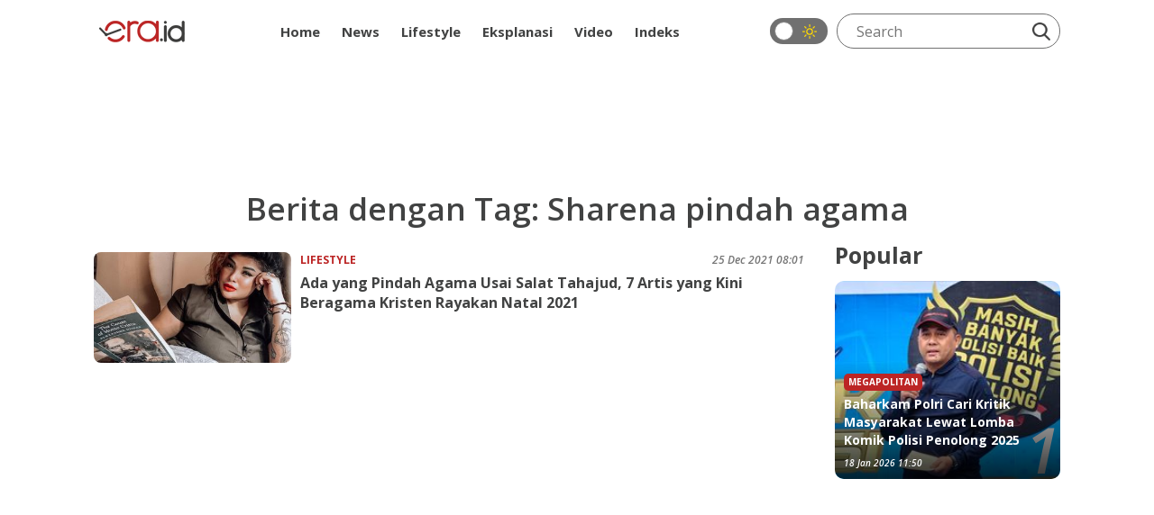

--- FILE ---
content_type: text/html; charset=UTF-8
request_url: https://era.id/tag/2275/sharena-pindah-agama
body_size: 4684
content:
<!DOCTYPE html>
<html lang="id">
<head>
    <meta charset="utf-8">
    <meta http-equiv="content-language" content="ID-Id">
    <meta httpequiv="Content-Type" content="text/html; charset=utf-8">
    <!--[if IE]><meta http-equiv='X-UA-Compatible' content='IE=edge,chrome=1'><![endif]-->
    <meta name="viewport" content="width=device-width,initial-scale=1">
    <meta name="language" content="id">
    <meta name="geo.country" content="id">
    <meta name="geo.placename" content="Indonesia">
    <meta name="csrf-token" content="FlaGfyLwpk0Iezub86Hd7eBRGt1AareMRJMj8A8R" />
    <meta name="googlebot-news" content="index, follow" />
    <meta name="googlebot" content="index, follow" />
        
    <link rel="shortcut icon" href="https://era.id/image/logo/favicon.ico" type="image/x-icon">
    <link rel="icon" href="https://era.id/image/logo/favicon.ico" type="image/x-icon">

    <title>Kumpulan berita terbaru tentang sharena pindah agama - ERA.ID</title>
    <meta name="title" content="Kumpulan berita terbaru tentang sharena pindah agama - ERA.ID">

    <meta name="keywords" content="era, Artis pindah agama, Artis pindah agama rayakan natal, Natal">
    <meta name="news_keywords" content="era, Artis pindah agama, Artis pindah agama rayakan natal, Natal">
    <meta name="description" content="Setiap tahunnya, perayaan Natal yang jatuh pada 25 Desember selalu ditunggu-tunggu oleh Umat Kristiani. Kemeriahan Natal juga dirasakan oleh deretan selebriti Tanah Air. Sama halnya dengan deretan selebriti yang memutuskan pindah agama menjadi Kristen." />

    
    
    
        <meta name="alternate" hreflang="id" href="https://era.id/tag/2275/sharena-pindah-agama">

    <link rel="stylesheet" href="https://era.id/V2/css/style.css?v0.0.9">

    
            <meta name="google-site-verification" content="RkH_pLg86V529dR7NhfCC3DAPU1pwVV5IgGSYEBsg_w" />

        <!-- Global site tag (gtag.js) - Google Analytics -->
<script async src="https://www.googletagmanager.com/gtag/js?id=UA-111633265-1"></script>
<script>
  window.dataLayer = window.dataLayer || [];
  function gtag(){dataLayer.push(arguments);}
  gtag('js', new Date());

  gtag('config', 'UA-111633265-1');
  gtag('config', 'G-K6M4SYZN4Z');
</script>
        <!-- End Google Analytics -->

        

        <!-- Adsbygoogle -->
        <script async src="https://pagead2.googlesyndication.com/pagead/js/adsbygoogle.js?client=ca-pub-7054600559988670" crossorigin="anonymous"></script>
        <!-- End Adsbygoogle -->

        <!-- Start Alexa Certify Javascript -->
        <script type="text/javascript">
        _atrk_opts = { atrk_acct:"dCBzr1rcy520uW", domain:"era.id",dynamic: true};
        (function() { var as = document.createElement('script'); as.type = 'text/javascript'; as.async = true; as.src = "https://certify-js.alexametrics.com/atrk.js"; var s = document.getElementsByTagName('script')[0];s.parentNode.insertBefore(as, s); })();
        </script>
        <noscript>
            <img src="https://certify.alexametrics.com/atrk.gif?account=dCBzr1rcy520uW" style="display:none" height="1" width="1" alt="" />
        </noscript>
        <!-- End Alexa Certify Javascript -->
    
    <script>
        window.twttr = (function(d, s, id) {
            var js, fjs = d.getElementsByTagName(s)[0],
                t = window.twttr || {};
            if (d.getElementById(id)) return t;
            js = d.createElement(s);
            js.id = id;
            js.src = "https://platform.twitter.com/widgets.js";
            fjs.parentNode.insertBefore(js, fjs);

            t._e = [];
            t.ready = function(f) {
                t._e.push(f);
            };

            return t;
        }(document, "script", "twitter-wjs"));
    </script>

    <!-- Facebook Pixel Code -->
    <script>
        !function(f,b,e,v,n,t,s)
        {if(f.fbq)return;n=f.fbq=function(){n.callMethod?
        n.callMethod.apply(n,arguments):n.queue.push(arguments)};
        if(!f._fbq)f._fbq=n;n.push=n;n.loaded=!0;n.version='2.0';
        n.queue=[];t=b.createElement(e);t.async=!0;
        t.src=v;s=b.getElementsByTagName(e)[0];
        s.parentNode.insertBefore(t,s)}(window, document,'script',
        'https://connect.facebook.net/en_US/fbevents.js');
        fbq('init', '1784406141695594');
        fbq('track', 'PageView');
    </script>

    <script src="https://cdn.onesignal.com/sdks/OneSignalSDK.js" async=""></script>
    <script>
        window.OneSignal = window.OneSignal || [];
        OneSignal.push(function() {
            OneSignal.init({
            appId: "1be6b255-5d0c-4c84-aa1a-c36239b06dc8",
            });
        });
    </script>

    <noscript>
        <img height="1" width="1" style="display:none" src="https://www.facebook.com/tr?id=1784406141695594&ev=PageView&noscript=1"/>
    </noscript>
    <!-- End Facebook Pixel Code -->

    
    <script type="application/ld+json">
    {
        "@context": "https://schema.org",
        "@type": "BreadcrumbList",
        "itemListElement": [{
            "@type": "ListItem",
            "position": 1,
            "name": "ERA.ID",
            "item": "https://era.id"
        },{
            "@type": "ListItem",
            "position": 2,
            "name": "sharena pindah agama",
            "item": "https://era.id/tag/2275/sharena-pindah-agama"
        }]
    }
    </script>

</head>
<body>
    
        <header id="eraHeader" data-no-ad>
    <div class="container">
        <nav>
            
            <div class="nav-logo">
                <a class="nav-logo_link" href="https://era.id">
                    <img src="https://img.era.id/OF4HwTHEYn-MhWQ3r8MNqp4KwfePDSUCrhkr5c0idq8/rs:fill:95:24/g:sm/bG9jYWw6Ly8vc2V0dGluZ3MvU2VwdGVtYmVyMjAyMi9qczFONTFBWlVtWWNKRzN3MnNxbi5wbmc.png" alt="ERA.ID" title="ERA.ID" height="24px" width="95px">
                </a>
            </div>
            <div class="nav-menu">
                <ul>
                    <li>
                        <a  href="https://era.id">
                            Home
                        </a>
                    </li>
                                                                                                        <li class="dropdown">
                                    <a class="" href="https://era.id/kanal/14/news">News</a>
                                    <ul class="dropdown-menu">
                                                                                    <li>
                                                <a  href="https://era.id/kanal/18/nasional">Nasional</a>
                                            </li>
                                                                                    <li>
                                                <a  href="https://era.id/kanal/17/internasional">Internasional</a>
                                            </li>
                                                                                    <li>
                                                <a  href="https://era.id/kanal/15/megapolitan">Megapolitan</a>
                                            </li>
                                                                                    <li>
                                                <a  href="https://era.id/kanal/51/daerah">Daerah</a>
                                            </li>
                                                                            </ul>
                                </li>
                                                                                                                                                            <li class="dropdown">
                                    <a class="" href="https://era.id/kanal/37/lifestyle">Lifestyle</a>
                                    <ul class="dropdown-menu">
                                                                                    <li>
                                                <a  href="https://era.id/kanal/57/entertainment">Entertainment</a>
                                            </li>
                                                                                    <li>
                                                <a  href="https://era.id/kanal/56/life">Life</a>
                                            </li>
                                                                                    <li>
                                                <a  href="https://era.id/kanal/58/trend">Trend</a>
                                            </li>
                                                                                    <li>
                                                <a  href="https://era.id/kanal/23/sport">Sport</a>
                                            </li>
                                                                            </ul>
                                </li>
                                                                                                                                                            <li>
                                    <a 
                                        href="https://era.id/kanal/44/EKSPLANASI">
                                        Eksplanasi
                                    </a>
                                </li>
                                                                                                                                                                                                                                                                                                <li>
                                    <a 
                                        href="https://era.id/kanal/47/video">
                                        Video
                                    </a>
                                </li>
                                                                                                                                                                                                                                <li>
                        <a  href="https://era.id/timeline">
                            Indeks
                        </a>
                    </li>
                </ul>
            </div>
            <div class="nav-search">
                <div class="dark-mode-button">
                    <label class="switch" for="checkbox"><input type="checkbox" onclick="changeStatus()" id="checkbox">
                        <div class="slider round"></div>
                        <div class="icon-dark-mode"> </div>
                    </label>
                </div>
                <div class="search-line">
                    <form method="get" action="https://era.id/cari">
                        <input class="search-input" type="text" placeholder="Search" name="q">
                        <button class="search-btn" type="submit">
                            <img src="https://era.id/V2/images/icon-search.webp" height="20px" width="20px" alt="Cari" title="Cari">
                        </button>
                    </form>
                </div>
            </div>
        </nav>
        
    </div>
</header>

            <div class="text-center my-3">
            <iframe id='a60c9981' name='a60c9981' src='https://ads.sibernetworks.com/www/delivery/afr.php?zoneid=43&amp;cb=INSERT_RANDOM_NUMBER_HERE' frameborder='0' scrolling='no' width='728' height='90' allow='autoplay'><a href='https://ads.sibernetworks.com/www/delivery/ck.php?n=ad680a31&amp;cb=INSERT_RANDOM_NUMBER_HERE' target='_blank'><img src='https://ads.sibernetworks.com/www/delivery/avw.php?zoneid=43&amp;cb=INSERT_RANDOM_NUMBER_HERE&amp;n=ad680a31' border='0' alt='' /></a></iframe>
        </div>
        <div class="container era-content">
    <h2 class="news-title">Berita dengan Tag: Sharena pindah agama</h2>
    <div class="row">
        <div class="col-md-9">
                            <div class="lists">
                    <ul class="lists-contents">
                                                                                                                <li>
                                    <a href="https://era.id/lifestyle/83706/ada-yang-pindah-agama-usai-salat-tahajud-7-artis-yang-kini-beragama-kristen-rayakan-natal-2021" aria-label="Ada yang Pindah Agama Usai Salat Tahajud, 7 Artis yang Kini Beragama Kristen Rayakan Natal 2021">
                                        <div class="lists-figure lazy" data-src="https://img.era.id/qbbKVRJ_0YWSJqBZPKw7OpFV5ORmbxJu4VD3NOl1vvU/rs:fill:352:198/g:sm/bG9jYWw6Ly8vcHVibGlzaGVycy84MzcwNi8yMDIxMTIyNDE3MjctbWFpbi5jcm9wcGVkXzE2NDAzNDE2ODIuanBn.jpg"></div>
                                    </a>
                                    <div class="lists-body">
                                        <div class="lists-cat">
                                            <a class="lists-cat_link" href="https://era.id/kanal/37/lifestyle">
                                                Lifestyle
                                            </a>
                                            <div class="lists-time">25 Dec 2021 08:01</div>
                                        </div>
                                        <h3 class="lists-title">
                                            <a class="lists-link" href="https://era.id/lifestyle/83706/ada-yang-pindah-agama-usai-salat-tahajud-7-artis-yang-kini-beragama-kristen-rayakan-natal-2021">
                                                Ada yang Pindah Agama Usai Salat Tahajud, 7 Artis yang Kini Beragama Kristen Rayakan Natal 2021
                                            </a>
                                        </h3>
                                        <p class="list-desc"> </p>
                                    </div>
                                </li>
                                                                        </ul>
                </div>
                
                <div class="custom-paginate">
                    
                </div>
                    </div>
        <div class="col-md-3">
            
            <div class="ct-popular">Popular</div>
  
<div class="populer">
	<ul class="populer-contents">
				    		<li>
			<a href="https://era.id/megapolitan/183103/baharkam-polri-cari-kritik-masyarakat-lewat-lomba-komik-polisi-penolong-2025" aria-label="Baharkam Polri Cari Kritik Masyarakat Lewat Lomba Komik Polisi Penolong 2025">
				<div class="populer-figure lazy" data-src="https://img.era.id/JhB0gtv3iiNFWQ_VKZ7XZD92kqYFxYxXI06wyGmWnDU/rs:fill:352:198/g:sm/bG9jYWw6Ly8vcHVibGlzaGVycy8xODMxMDMvMjAyNjAxMTgxMTUyLW1haW4uY3JvcHBlZF8xNzY4NzExOTU4LmpwZWc.jpg"></div>
			</a>
			<div class="populer-body">
				<div class="populer-cat">
					<a class="populer-cat_link" href="https://era.id/kanal/15/megapolitan">
						Megapolitan
					</a>
				</div>
				<h2 class="populer-title">
					<a class="populer-link" href="https://era.id/megapolitan/183103/baharkam-polri-cari-kritik-masyarakat-lewat-lomba-komik-polisi-penolong-2025">
						Baharkam Polri Cari Kritik Masyarakat Lewat Lomba Komik Polisi Penolong 2025
					</a>
				</h2>
				<div class="populer-time">18 Jan 2026 11:50</div>
			</div>
			<div class="populer-number">1</div>
		</li>
			</ul>
</div>

                            <div class="ads">
                    <iframe id='a55487cd' name='a55487cd' src='https://ads.sibernetworks.com/www/delivery/afr.php?zoneid=41&amp;cb=INSERT_RANDOM_NUMBER_HERE' frameborder='0' scrolling='no' width='300' height='250' allow='autoplay'><a href='https://ads.sibernetworks.com/www/delivery/ck.php?n=a775c22b&amp;cb=INSERT_RANDOM_NUMBER_HERE' target='_blank'><img src='https://ads.sibernetworks.com/www/delivery/avw.php?zoneid=41&amp;cb=INSERT_RANDOM_NUMBER_HERE&amp;n=a775c22b' border='0' alt='' /></a></iframe>
                </div>
                <div class="ads">
                    <iframe id='a55487cd' name='a55487cd' src='https://ads.sibernetworks.com/www/delivery/afr.php?zoneid=41&amp;cb=INSERT_RANDOM_NUMBER_HERE' frameborder='0' scrolling='no' width='300' height='250' allow='autoplay'><a href='https://ads.sibernetworks.com/www/delivery/ck.php?n=a775c22b&amp;cb=INSERT_RANDOM_NUMBER_HERE' target='_blank'><img src='https://ads.sibernetworks.com/www/delivery/avw.php?zoneid=41&amp;cb=INSERT_RANDOM_NUMBER_HERE&amp;n=a775c22b' border='0' alt='' /></a></iframe>
                </div>
                <div class="ads">
                    <iframe id='a55487cd' name='a55487cd' src='https://ads.sibernetworks.com/www/delivery/afr.php?zoneid=41&amp;cb=INSERT_RANDOM_NUMBER_HERE' frameborder='0' scrolling='no' width='300' height='250' allow='autoplay'><a href='https://ads.sibernetworks.com/www/delivery/ck.php?n=a775c22b&amp;cb=INSERT_RANDOM_NUMBER_HERE' target='_blank'><img src='https://ads.sibernetworks.com/www/delivery/avw.php?zoneid=41&amp;cb=INSERT_RANDOM_NUMBER_HERE&amp;n=a775c22b' border='0' alt='' /></a></iframe>
                </div>
                    </div>
    </div>
</div>

    <footer class="mt-3">
  <div class="footer">
    <div class="container">
      <div class="footer-social-media">
        <div class="media-social">
  <a href="https://www.instagram.com/eradotid/" rel="nofollow">
    <img src="https://era.id/V2/images/icon-instagram.webp" height="30px" width="30px" alt="Instagram Era.ID" title="Instagram Era.ID">
  </a>
  <a href="https://twitter.com/eradotid" rel="nofollow">
    <img src="https://era.id/V2/images/icon-twitter-1.svg" height="30px" width="30px" alt="Twitter Era.ID" title="Twitter Era.ID">
  </a>
  <a href="https://www.facebook.com/eradotid" rel="nofollow">
    <img src="https://era.id/V2/images/icon-facebook-1.webp" height="30px" width="30px" alt="Facebook Era.ID" title="Facebook Era.ID">
  </a>
  <a href="https://www.tiktok.com/@eradotid" rel="nofollow">
    <img src="https://era.id/V2/images/icon-tiktok.webp" height="30px" width="30px" alt="Tiktok Era.ID" title="Tiktok Era.ID">
  </a>
  <a href="https://www.youtube.com/channel/UCMVrEcKnWI-d4QSgMjqN0zw" rel="nofollow">
    <img src="https://era.id/V2/images/icon-youtube.webp" height="30px" width="30px" alt="Youtube Era.ID" title="Youtube Era.ID">
  </a>
</div>      </div>
      <div class="footer-lists">
        <ul>
                    <li>
            <a href="https://era.id/halaman/5/kode-etik-jurnalistik">
              Kode Etik Jurnalistik
            </a>
          </li>
                    <li>
            <a href="https://era.id/halaman/2/redaksi">
              Redaksi
            </a>
          </li>
                    <li>
            <a href="https://era.id/halaman/1/pedoman-pemberitaan-media-siber">
              Pedoman Pemberitaan Media Siber
            </a>
          </li>
                    <li>
            <a href="https://era.id/halaman/6/perlindungan-profesi-wartawan">
              Perlindungan Profesi Wartawan
            </a>
          </li>
                    <li>
            <a href="https://era.id/halaman/3/tentang-era">
              Tentang ERA
            </a>
          </li>
                    <li>
            <a href="https://era.id/halaman/8/kebijakan-privasi">
              Kebijakan Privasi
            </a>
          </li>
                  </ul>
      </div>
    </div>
  </div>
  <div class="copy-right">
    <div class="text-center">
      <span>&copy 2026</span>
      <a href="era.id">ERA.ID </a>
      <span>All Right Reserved</span>
    </div>
  </div>
</footer>
    
    <script>
        var url = "https://era.id"
    </script>
        <script src="https://era.id/V2/libs/jquery-3.5.0.min.js"></script>
    <script src="https://era.id/V2/js/index-d-min.js?v0.0.1"></script>
    <script src="https://era.id/V2/js/desktop-dark.js?v0.0.2"></script>
    <script src="https://era.id/V2/libs/bootstrap-5.1.3/dist/js/bootstrap.bundle.min.js"></script>
    <script src="https://era.id/V2/js/index-min.js"></script>
    <script src="https://era.id/V2/libs/Clean-Audio-Player-jQuery/js/audioplayer.js"></script>
    <script src="https://era.id/V2/js/podcast-bar-min.js"></script>
    <script src="https://era.id/V2/js/audio-pause-min.js"></script>
    <script type="text/javascript" src="//cdnjs.cloudflare.com/ajax/libs/jquery.lazy/1.7.9/jquery.lazy.min.js"></script>
    <script>
        $(function() {
            $('.lazy').Lazy({
                effect: 'fadeIn',
                effectTime: 500,
            });
        });
    </script>

<script>(function(){function c(){var b=a.contentDocument||a.contentWindow.document;if(b){var d=b.createElement('script');d.innerHTML="window.__CF$cv$params={r:'9c001e9b5bc21249',t:'MTc2ODc2MDU2NQ=='};var a=document.createElement('script');a.src='/cdn-cgi/challenge-platform/scripts/jsd/main.js';document.getElementsByTagName('head')[0].appendChild(a);";b.getElementsByTagName('head')[0].appendChild(d)}}if(document.body){var a=document.createElement('iframe');a.height=1;a.width=1;a.style.position='absolute';a.style.top=0;a.style.left=0;a.style.border='none';a.style.visibility='hidden';document.body.appendChild(a);if('loading'!==document.readyState)c();else if(window.addEventListener)document.addEventListener('DOMContentLoaded',c);else{var e=document.onreadystatechange||function(){};document.onreadystatechange=function(b){e(b);'loading'!==document.readyState&&(document.onreadystatechange=e,c())}}}})();</script></body>
</html>
<style>
    .google-auto-placed {
        display: none !important;
    }
</style>

--- FILE ---
content_type: text/html; charset=utf-8
request_url: https://www.google.com/recaptcha/api2/aframe
body_size: 266
content:
<!DOCTYPE HTML><html><head><meta http-equiv="content-type" content="text/html; charset=UTF-8"></head><body><script nonce="NADmuIO40AEr00658j0umA">/** Anti-fraud and anti-abuse applications only. See google.com/recaptcha */ try{var clients={'sodar':'https://pagead2.googlesyndication.com/pagead/sodar?'};window.addEventListener("message",function(a){try{if(a.source===window.parent){var b=JSON.parse(a.data);var c=clients[b['id']];if(c){var d=document.createElement('img');d.src=c+b['params']+'&rc='+(localStorage.getItem("rc::a")?sessionStorage.getItem("rc::b"):"");window.document.body.appendChild(d);sessionStorage.setItem("rc::e",parseInt(sessionStorage.getItem("rc::e")||0)+1);localStorage.setItem("rc::h",'1768760569143');}}}catch(b){}});window.parent.postMessage("_grecaptcha_ready", "*");}catch(b){}</script></body></html>

--- FILE ---
content_type: application/javascript
request_url: https://era.id/V2/js/desktop-dark.js?v0.0.2
body_size: -360
content:
const check=document.getElementById("checkbox")

if (localStorage.getItem('darkMode')===null){
    localStorage.setItem('darkMode', "false");
}

const link = document.createElement('link');
link.rel = 'stylesheet';
document.getElementsByTagName('HEAD')[0].appendChild(link);

checkStatus()

function checkStatus(){
    if (localStorage.getItem('darkMode')==="true"){
        check.checked = true;
        link.href = url+"/V2/css/dark-video.css?v0.0.1";
    }else{
        check.checked = false;
        link.href = '';
    }
}

function changeStatus(){
    if (localStorage.getItem('darkMode')==="true"){
        localStorage.setItem('darkMode', "false");
        link.href = '';
    } else{
        localStorage.setItem('darkMode', "true");
        link.href = url+"/V2/css/dark-video.css?v0.0.1";
    }
}